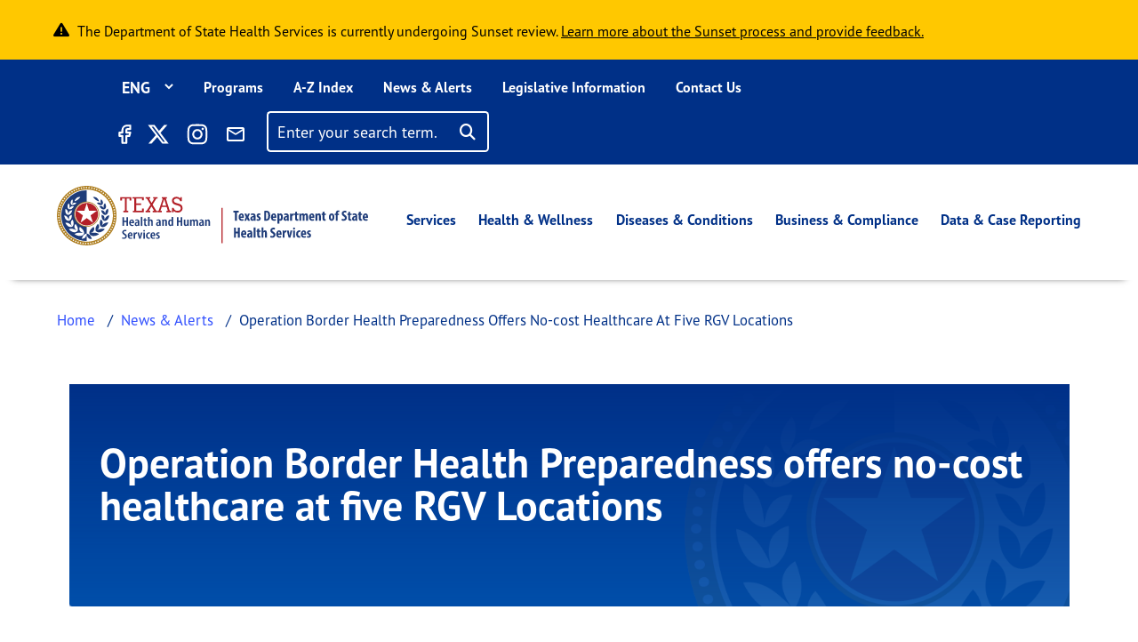

--- FILE ---
content_type: text/css
request_url: https://www.dshs.texas.gov/sites/default/files/css/css_SDslAZPqcA0GfVaL6JM3l6_9W_abTvVnh79-NK8N8UI.css?delta=7&language=en&theme=dshs_theme&include=eJyFUdFuwyAM_CESPgkZcBNUwMg2y_r3g0lrKqXVxAucffZxd6OqcKBQQXs77-uBfj7FCIUE2RWMCVxO9S72Cq26Y0EjD1Es1oOg8UQqytCcB-ZEdsvkIS-ij0HZTJRd3C_Nnq0h1tfCZ8rUtjZ1AlVcY3qtRdBxfEYT7kOiEjsIgTgmqvZ5mxiKpNHn5gI0DRi2oWIXG7k3yOuJrL227nOSHePrrkClUcUhRvFb3ZPwvqfiIY4x4zDI7cj0H6FAmj930r0ETk2n8C9kTWEEcJIvZleKbyLwjBAD9-LNgSO_DQrWPszkMgJfJrBMZLnx8BdrvI6YvUYQOOwOWnLQlabejIr2A36dUobzsKG4Y0-jPiLBP88jU_NdleoPix8JSA
body_size: 4410
content:
/* @license GPL-2.0-or-later https://www.drupal.org/licensing/faq */
.enhanced-table-class>tbody>tr>th:first-child,.enhanced-table-class>thead>tr>th:first-child,.sticky th:first-child,.sticky td:first-child{position:sticky;left:0;background-color:#F7F8FB;color:#000;}.enhanced-table-class td:first-child{left:0;background-color:#F7F8FB !important;color:#000;}.enhanced-table-class>thead>tr>th:first-child{color:#fff;font-weight:bold !important;z-index:1;}.table>:not(:first-child){border-top:none;}.table>thead>th:first-child{background-color:#005cb9 !important;}.table-responsive .dataTables_length{display:none;}.tablefield-export-link{text-align:right;}.table-responsive .dataTables_filter{display:none;}.header_icons{float:right;}.field--name-field-data-table .field__item{margin-bottom:32px;margin-top:32px;}.dataTables_paginate a{margin:0 20px;padding:5px;text-decoration:none;color:#20294F;font-size:16px;}.datatables-field{display:flex;flex-direction:column;border-radius:4px;background-color:#ffffff;margin-bottom:10px !important;width:100%;-webkit-box-shadow:0 1px 7px 1px #dfe5f4;box-shadow:0 1px 7px 1px #dfe5f4;border-top:10px solid #005CB9;font-size:18px;padding:0px !important;}.dataTables_info{display:none;}input[type="search"]::placeholder{color:#003087;}input:focus{outline:none !important;}input[type="search"],.dataTables_wrapper.no-footer input{border:2px solid #DCDEE1;border-radius:5px;padding:5px 0 0 18px;font-size:16px;width:242px;height:48px;margin:6px 0 10px 30px;background:url("/themes/custom/dshs_theme/icons/search-ko.png");background-size:24px;background-position-y:center;background-position-x:right;background-repeat:no-repeat;background-origin:content-box;padding:20px !important;}.tablefield-export-link{cursor:pointer;padding-left:0px;margin:15px 25px 0 0;}.paging_full_numbers{text-align:center !important;float:none !important;}#filtersubmit{position:relative;z-index:1;left:-40px;top:0;width:26px;height:24px;padding:0;}#filtersubmit:focus{border:2px solid #DCDEE1;outline:none;}.table-striped>tbody>tr:nth-of-type(odd)>*,.table-striped>tbody>tr:nth-of-type(even)>*,.enhanced-table-class>tbody>tr:nth-of-type(odd)>*,.enhanced-table-class>tbody>tr:nth-of-type(even)>*{--bs-table-accent-bg:none !important;background-color:#fff;border-top:2px solid #DCDEE1;}table{border:2px solid #DCDEE1;}tr{background-color:none;border-top:2px solid #DCDEE1;}tr td{height:100px;background-color:#FFFFFF;border-right:2px solid #DCDEE1}.table-wrapper table:not(.dataTable) tr:nth-child(odd) td{background-color:#FFFFFF;}.table-wrapper table:not(.dataTable) tr:nth-child(even) td{background-color:#F2F2F2;}.zebraBorder tr:nth-child(even) td{background-color:#F2F2F2;}tbody .ektron-ui-row-odd th,tbody .ektron-ui-row-even th{vertical-align:middle;}.table-wrapper table:not(.dataTable) tr:nth-child(odd) td:first-child{background-color:#FFFFFF !important;}.table-wrapper table:not(.dataTable) tr:nth-child(even) td:first-child{background-color:#F4F5F9 !important;}.table-wrapper table{caption-side:top;}tr th{border:2px solid #DCDEE1;}.enhanced-table-class>tbody>tr>td.col_0,.table-striped>tbody>tr>td.col_0{border-right:2px solid #DCDEE1;background-color:#F7F8FB !important;}.enhanced-table-class>tbody>tr>th.row_0,.table-striped>tbody>tr>th.row_0{background-color:#003087 !important;}th.row_0.col_0.sorting{background-color:var(--bs-table-bg);color:#fff;}.dataTables_paginate .previous:before,.dataTables_paginate .first:before,.dataTables_paginate .next::after,.dataTables_paginate .last::after{font-family:"Font Awesome 5 Free";font-weight:900;font-size:16px;margin-left:15px;position:relative;top:3px;margin-right:15px;font-size:24px;}.dataTables_paginate .previous:before,.dataTables_paginate .first:before{content:"\f104";margin-left:2px;line-height:18px;}.dataTables_paginate .paginate_button.first:before,.dataTables_paginate .paginate_button.last:after{display:inline-block;line-height:18px;}.dataTables_paginate .paginate_button.first:before{border-left:3px solid;}.dataTables_paginate .paginate_button.last:after{border-right:3px solid;}.dataTables_paginate .next::after,.dataTables_paginate .last::after{content:'\f105';margin-right:2px;line-height:18px;}a.paginate_button.next,a.paginate_button.last{color:#003087;font-size:16px;}#DataTables_Table_0_filter
  a.paginate_button.next{color:#003087;font-size:16px;}#DataTables_Table_0_filter
a.paginate_button.last{color:#003087;font-size:16px;}.tableParent::-webkit-scrollbar,div:has(> .enhanced-table-new)::-webkit-scrollbar,.table-responsive::-webkit-scrollbar{height:5px;}.tableParent::-webkit-scrollbar-track,div:has(> .enhanced-table-new)::-webkit-scrollbar-track,.table-responsive::-webkit-scrollbar-track{border-radius:10px;width:20px;}.tableParent::-webkit-scrollbar-thumb,div:has(> .enhanced-table-new)::-webkit-scrollbar-thumb,.table-responsive::-webkit-scrollbar-thumb{background:#003087;border-radius:10px;width:20px;}.tableParent::-webkit-scrollbar-thumb:hover,div:has(> .enhanced-table-new)::-webkit-scrollbar-thumb:hover,.table-responsive::-webkit-scrollbar-thumb:hover{background:#003087;width:20px;}.tableParent{overflow-x:scroll;scrollbar-color:#003087 #F3F4F7;scrollbar-width:thin;}div#search_box{margin-top:30px;display:flex;justify-content:flex-end;}div#search_box label{margin-right:24px;}div#search_box img{width:20px;height:auto;}.dataTables_wrapper{padding-bottom:0 !important;margin-bottom:-18px !important;}.enhanced-table-class{margin-bottom:-5px;}.enhanced-table-class th.sorting{background-color:#005CB9 !important;border-right:2px solid #DCDEE1;}.dataTable th.row_0.sorting{background-color:#005CB9;border-right:2px solid #DCDEE1;vertical-align:middle;}.dataTable thead tr,.dataTable thead tr th{border:none;}.dataTables_wrapper.no-footer{border-radius:4px;background-color:#ffffff;margin-bottom:6px !important;width:100%;border-top:8px solid #005CB9;font-size:18px;padding:0 0 24px 0;}.table-responsive.tbl-responsive-datatable{-webkit-box-shadow:0 1px 7px 1px #dfe5f4;box-shadow:0 1px 7px 1px #dfe5f4;}.dataTables_wrapper.no-footer .dataTables_filter label{display:none;}.tbl-responsive-datatable .dataTables_wrapper.no-footer{border:0;}.dataTables_wrapper.no-footer .paginate_button.first.disabled,.dataTables_wrapper.no-footer .paginate_button.previous.disabled,.dataTables_wrapper.no-footer .paginate_button.next.disabled,.dataTables_wrapper.no-footer .paginate_button.last.disabled,.dataTables_paginate .paginate_button.first.disabled,.dataTables_paginate .paginate_button.previous.disabled,.dataTables_paginate .paginate_button.next.disabled,.dataTables_paginate .paginate_button.last.disabled{color:#20294F !important;opacity:1;}.dataTables_wrapper.no-footer .paginate_button.first,.dataTables_wrapper.no-footer .paginate_button.previous,.dataTables_wrapper.no-footer .paginate_button.next,.dataTables_wrapper.no-footer .paginate_button.last,.dataTables_paginate .paginate_button.first,.dataTables_paginate .paginate_button.previous,.dataTables_paginate .paginate_button.next,.dataTables_paginate .paginate_button.last{color:#005CB9 !important;}.dataTables_paginate{padding:15px 0px;margin-top:3px;text-align:center;}.tableParent{width:100%;overflow-x:scroll;overflow-y:hidden;}.dataTables_filter label{float:right;margin:10px 32px 10px 10px;}.dataTables_length{display:none;}.header_text{width:60%;float:left;font-weight:bold;}.header_icn{float:right;vertical-align:middle;text-align:center;}.header_icn img{padding:0;}.dataTable.no-footer thead tr th{height:65px;width:200px !important;}@media only screen and (max-width:900px){.content-flex-container .content-main-content{width:100%;}.dataTables_paginate>.paginate_button{font-size:0 !important;}.dataTables_paginate a,.dataTables_paginate,#cus_pagination{margin:0;padding:6px 0;}.dataTables_paginate span a{margin:10px;padding:10px;border-radius:50px;display:none;width:auto;height:auto;margin:auto;}div#search_box{margin-top:10px !important;}.caption{padding-top:20px !important;}input[type="search"]{margin:6px 0 10px 15px;}table.dataTable.no-footer{margin-top:0 !important;}.dataTables_wrapper .dataTables_filter input[type="search"]{margin:auto;}}@media (max-width:575.98px){input[type="search"]{width:90%;}div#search_box{display:flex;flex-direction:row;justify-content:space-between;}.datatables-field .caption{padding:40px 0px 0px 15px !important;}div#search_box img{height:auto;}.tablefield-export-link{margin-right:20px;}.dataTables_filter label{float:none;margin:60px 0 0;}table.dataTable.no-footer caption{width:100%;font-size:18px !important;}.dataTables_wrapper .dataTables_paginate span a.paginate_button,.tablefield-wrapper .dataTables_paginate span a.paginate_button,.dataTables_wrapper.no-footer .paging_full_numbers span .paginate_button{display:none;}.dataTables_wrapper .dataTables_paginate span a.paginate_button.current,.tablefield-wrapper .dataTables_paginate span a.paginate_button.current,.dataTables_wrapper.no-footer .paging_full_numbers span .paginate_button.current{display:inline-block;}}@media only screen and (min-device-width:800px){.node--type-programs .content-flex-container .content-main-content{margin-left:auto;}.content-flex-container .content-main-content{width:70% !important;}#cus_pagination{padding:5px 0px;margin-top:3px;}.dataTables_paginate span a{margin:10px;padding:10px;border-radius:50px;}.dataTables_paginate a{margin:0;}}.field--name-field-data-table .caption{color:#20294F;font-size:20px;}.dataTables_paginate span .current{margin:10px;color:#fff;background:#003087;padding:8px 14px;border-radius:50%;display:inline-block !important;}table.enhanced-table-new{border-radius:4px;border:none;margin-top:0px;margin-bottom:2px;-webkit-box-shadow:0 1px 0px 1px #dfe5f4;box-shadow:0 1px 0px 1px #dfe5f4;}.enhanced-table-new thead tr{background-color:#005CB9;border-top:none !important;}.enhanced-table-new thead tr th{border:none;height:65px;align-items:center;justify-content:center;padding:10px;flex-direction:row;}.enhanced-table-new tbody tr td{border:none;}.enhanced-table-new tr:nth-child(odd) td:first-child{background-color:white;}.enhanced-table-class tr:nth-child(even) td:first-child{background-color:#F2F2F2;}.enhanced-table-new caption{color:#20294F;}.table-striped>tbody>tr:nth-of-type(even)>*,.table-striped>tbody>tr:nth-of-type(odd)>*{border-top:0;max-width:200px;}th:not(:first-child){border-right:none !important;}th{min-width:120px;}.tablesaw-cell-content{word-break:break-all;overflow-wrap:break-word;}.paginate_button{cursor:pointer !important;}.table-responsive{overflow-y:hidden !important;}.dataTables_wrapper .dataTables_paginate .paginate_button,.tablefield-wrapper .dataTables_paginate .paginate_button{padding:0.5em 1em;margin:10px;border:2px solid #fff;display:inline-block;}.dataTables_wrapper .dataTables_paginate .paginate_button.current,.tablefield-wrapper .dataTables_paginate .paginate_button.current{background:#005CB9;color:#fff !important;border-radius:50%;display:inline-block !important;}.paginate_button span .current,.paginate_button span .current:hover,.dataTables_wrapper .dataTables_paginate .paginate_button.current:hover,.tablefield-wrapper .dataTables_paginate .paginate_button.current:hover{color:#fff !important;background:#005CB9;border-radius:50%;}.dataTables_wrapper .dataTables_paginate .paginate_button.current:focus,.tablefield-wrapper .datatables-field .dataTables_paginate .paginate_button.current:focus{background:#005CB9;color:#fff !important;border-radius:50%;}.dataTables_wrapper .dataTables_paginate .paginate_button:hover,.tablefield-wrapper .dataTables_paginate .paginate_button:hover{background:#DDDDDD;border:2px solid #fff;color:#005CB9 !important;text-decoration:none;box-shadow:none;border-radius:5px;}.dataTables_wrapper .dataTables_paginate .paginate_button.disabled:hover,.tablefield-wrapper .dataTables_paginate .paginate_button.disabled:hover{background:none;border:2px solid #fff;color:#20294F !important;text-decoration:none;box-shadow:none;border-radius:5px;cursor:auto !important;}.dataTables_wrapper .dataTables_paginate .paginate_button.disabled:focus,.tablefield-wrapper .dataTables_paginate .paginate_button.disabled:focus{cursor:auto !important;border:2px solid #fff !important;background:none !important;}.dataTables_wrapper .dataTables_paginate span .paginate_button:hover,.datatables-field .dataTables_paginate span .paginate_button:hover,.tablefield-wrapper .dataTables_paginate span .paginate_button:hover,.tablefield-wrapper .datatables-field .dataTables_paginate span .paginate_button:hover{border-radius:50%;border:2px solid #fff;}.dataTables_wrapper .dataTables_paginate span .paginate_button:focus,.datatables-field .dataTables_paginate span .paginate_button:focus,.tablefield-wrapper .dataTables_paginate span .paginate_button:focus,.tablefield-wrapper .datatables-field .dataTables_paginate span .paginate_button:focus{border-radius:50%;background:#DDDDDD;color:#20294F !important;border:2px solid #005CB9;outline:none;}.dataTables_wrapper .dataTables_paginate .paginate_button:focus,.dataTables_wrapper .dataTables_paginate .paginate_button.disabled:focus,.tablefield-wrapper .dataTables_paginate .paginate_button:focus,.tablefield-wrapper .dataTables_paginate .paginate_button.disabled:focus{background:#DDDDDD;border:2px solid #005CB9;text-decoration:none;box-shadow:none;border-radius:5px;outline:none;}.tablefield-wrapper .dataTables_paginate .paginate_button.current:hover{color:#fff !important;background:#005CB9;border-radius:50px;}@media only screen and (max-width:900px){.dataTables_wrapper .dataTables_paginate span .paginate_button:focus,.datatables-field .dataTables_paginate span .paginate_button:focus,.tablefield-wrapper .dataTables_paginate span .paginate_button:focus,.tablefield-wrapper .datatables-field .dataTables_paginate span .paginate_button:focus{border:none;}.dataTables_wrapper .dataTables_paginate .paginate_button.disabled:focus,.tablefield-wrapper .dataTables_paginate .paginate_button.disabled:focus{border:2px solid #fff;}.dataTables_wrapper .dataTables_paginate .paginate_button.first,.dataTables_wrapper .dataTables_paginate .paginate_button.previous,.dataTables_wrapper .dataTables_paginate .paginate_button.next,.dataTables_wrapper .dataTables_paginate .paginate_button.last,.tablefield-wrapper .dataTables_paginate .paginate_button.first,.tablefield-wrapper .dataTables_paginate .paginate_button.previous,.tablefield-wrapper .dataTables_paginate .paginate_button.next,.tablefield-wrapper .dataTables_paginate .paginate_button.last{min-height:30px;min-width:40px;margin:10px 5px;display:inline-block;}.dataTables_wrapper .dataTables_paginate .paginate_button.first:before,.dataTables_wrapper .dataTables_paginate .paginate_button.previous:before,.dataTables_wrapper .dataTables_paginate .paginate_button.next:after,.dataTables_wrapper .dataTables_paginate .paginate_button.last:after,.tablefield-wrapper .dataTables_paginate .paginate_button.first:before,.tablefield-wrapper .dataTables_paginate .paginate_button.previous:before,.tablefield-wrapper .dataTables_paginate .paginate_button.next:after,.tablefield-wrapper .dataTables_paginate .paginate_button.last:after{margin:0;top:4px;}}.enhanced-table-class>tbody>tr>th:first-child,.enhanced-table-class>thead>tr>th:first-child{border-right:2px solid #DCDEE1;}table.dataTable.no-footer{border-bottom:none !important;caption-side:top;margin-top:10px !important;}table.dataTable.no-footer caption{margin:auto;font-size:24px;font-weight:bold;color:#20294F;padding-left:10px;}tr>th>a{color:#000 !important;text-decoration:none;font-weight:normal !important;}.table-description{font-size:24px;font-weight:bold;color:#20294F;padding:30px 0px 0px 30px;}.paragraph--view-mode--default .field--name-field-table-description{display:none;}.tableParent #DataTables_Table_0{box-shadow:0 1px 7px 1px #dfe5f4;margin-bottom:6px;}table.enhanced-table-new tr th{background-color:#005CB9;vertical-align:top;padding-top:20px;}table.enhanced-table-new tr td:first-child{padding-left:25px;vertical-align:none;}table.enhanced-table-new tr th:first-child{background-color:#005CB9;padding-left:25px;padding-top:20px;border-left:none;border-top:none;}table.enhanced-table-new tr th:last-child{background-color:#005CB9;border-left:none;border-top:none;}div:has(> .enhanced-table-new){width:100%;overflow-y:hidden;overflow-x:scroll;scrollbar-color:#003087;margin:0 auto;border-top-right-radius:10px;border-top-left-radius:10px;-webkit-box-shadow:0 1px 7px 1px #20294F42;-moz-box-shadow:0 1px 7px 1px #20294F42;box-shadow:0 1px 7px 1px #20294F42;}.enhanced-table-caption{margin-bottom:20px;}.enhanced-table-summary{font-size:16px;}.paragraph--type--text-paragraph .text-formatted caption{caption-side:top;}
.text-title{font-size:32px;font-weight:800;letter-spacing:0;line-height:38px;color:#005CB9;margin-bottom:48px;}.text-description{color:#20294f;font-size:20px;letter-spacing:0;line-height:28px;}.node--type-programs .field--name-field-content > .field__item{margin-bottom:32px;}.field--name-field-error-content{box-shadow:0 0 24px 0 rgb(32 41 79 / 26%);border-radius:0.25em !important;padding:30px;margin:30px;}.error-container{border-bottom:1px solid #cecece;margin:24px;}.error-title{font-size:32px;font-weight:800;letter-spacing:0;line-height:38px;color:#005CB9;margin-bottom:20px;}
.paragraph--type--news-release-hero .hero-text-container{position:relative;text-align:center;color:white;display:flex;flex-direction:row;justify-content:center;margin-bottom:2em;background-size:cover !important;background-position:center;}.paragraph--type--news-release-hero .img{background-image:linear-gradient(rgb(0,48,135,1));background-size:cover;background-position:center;background-repeat:no-repeat;}.paragraph--type--news-release-hero .hero-text-textelements{display:flex;align-items:left;justify-content:flex-start;flex-direction:column;width:100%;text-align:left;min-height:320px;align-items:left;padding-left:34px;padding-right:34px;padding-top:64px;position:absolute;}.paragraph--type--news-release-hero .hero-text-title{color:#FFFFFF;letter-spacing:0;margin-bottom:32px;}.paragraph--type--news-release-hero .hero-text-textelements .breadcrumb{background:transparent;margin-bottom:32px;font-size:16px;letter-spacing:0;line-height:24px;margin-left:16px;}.hero-text-textelements .breadcrumb li a{color:#FFFFFF;}.hero-text-textelements .breadcrumb-item+.breadcrumb-item::before{color:#FFFFFF;content:">";padding-left:0;}.hero-text-textelements .breadcrumb-item.active{color:#FFFFFF;padding:0;}@media (max-width:992px){.paragraph--type--news-release-hero .hero-text-title{font-size:32px;font-weight:800;height:180px;width:327px;}}@media (max-width:575.98px){.paragraph--type--news-release-hero .hero-text-container{}.paragraph--type--news-release-hero .hero-text-textelements{padding:0 24px;padding-top:16px;height:auto !important;}.paragraph--type--news-release-hero .hero-text-textelements .breadcrumb{margin-bottom:32px;font-size:16px;letter-spacing:0;line-height:18px;}.paragraph--type--news-release-hero .hero-text-title{padding:0 24px;font-size:32px;font-weight:800;letter-spacing:0;line-height:36px;margin-bottom:16px;}}@media (max-width:850px) and (min-width:600px){.paragraph--type--news-release-hero .hero-text-title{font-size:32px;font-weight:800;height:114px;width:513px;}}.field--name-field-news-release-image{position:relative;margin-right:unset !important;}.field--name-field-news-release-image::before{content:"";position:absolute;top:0;left:0;width:100%;height:100%;background-image:linear-gradient(rgb(0,48,135,1),rgb(0,48,135,0.3));z-index:0;}.field--name-field-news-release-image img{position:relative;z-index:-1;height:revert-layer;object-fit:cover;}
@media (max-width:575.98px){.sub-horizontal-container{height:auto !important;}.sub-horizontal-container .col-6{width:100% !important;}.sub-horizontal-title{margin-left:16px !important;}.sub-horizontal-summary{margin-left:16px !important;}.sub-horizontal-button{margin-bottom:32px !important;margin-left:16px !important;margin-right:16px !important;}}@media (max-width:991.98px){.sub-horizontal-container{height:auto !important;margin-bottom:32px;}.sub-horizontal-container .col-6{width:100% !important;}.sub-horizontal-title{padding-top:16px !important;margin-left:16px !important;}.sub-horizontal-summary{padding-bottom:32px;margin-left:16px !important;}.sub-horizontal-button{margin-left:9px;margin-right:16px;float:none !important;display:inline-block !important;}.sub-horizontal-container .col-6{width:100% !important;}}.sub-content-sidebar-container{margin-bottom:64px;}.sub-vertical-container{height:auto !important;margin-bottom:32px;}.sub-vert-title{font-size:24px;font-weight:800;letter-spacing:0;line-height:32px;color:#005CB9;margin-bottom:24px;}.sub-vert-summary{color:#20294f;font-size:16px;letter-spacing:0;line-height:28px;}.sub-vert-link a{border:2px solid #005cb9;padding:8px 24px;display:inline-block;font-size:16px;color:#005cb9;border-radius:28px;text-decoration:none;font-weight:700;letter-spacing:0;}.sub-vert-link a:hover{border:2px solid #005CB9;padding:8px 24px;display:inline-block;font-size:16px;color:#005CB9;border-radius:28px;text-decoration:none;font-weight:700;letter-spacing:0;background-color:#CDE6FF;}.sub-horizontal-container{height:240px;background-color:#F4F5F9;position:relative;flex-direction:row;justify-content:center;padding:16px 64px;}@media (min-width:1201px){.paragraph--type--mailing-subscription-vertical .sub-vertical-container{max-width:315px;}}.sub-horizontal-summary{color:#20294F;font-size:20px;letter-spacing:0;line-height:24px;}.sub-horizontal-button{border-radius:28px;background-color:#FFC800;display:block;float:right;height:46px;margin-right:128px;}.sub-horizontal-button .btn a{color:#20294F;font-size:18px;font-weight:700;letter-spacing:0;line-height:20px;text-decoration:none;padding:18px 40px 18px 40px;}.sub-horizontal-button .btn a:hover{color:#20294F;font-size:18px;font-weight:700;letter-spacing:0;line-height:20px;text-decoration:none;padding:18px 40px 18px 40px;}.sub-horizontal-container-sidebar .sub-horizontal-container{height:280px;border-radius:4px;background-color:#F7F7F7;width:100% !important;margin-left:auto !important;left:0% !important;border-top:4px solid #003087;border-radius:4px 4px 0 0;margin-bottom:64px;}.sub-horizontal-container-sidebar .sub-horizontal-title{margin-bottom:24px;padding-top:32px;margin-left:64px;}.sub-horizontal-container-sidebar .sub-horizontal-container .col-6{width:100% !important;}.sub-horizontal-container-sidebar .sub-horizontal-summary{color:#20294F;font-size:20px;letter-spacing:0;line-height:24px;margin-left:64px;}.sub-horizontal-container-sidebar .sub-horizontal-button{border-radius:28px;background-color:#FFC800;display:block;float:left;margin-left:64px;}.sub-horizontal-container-sidebar .sub-horizontal-button .btn a{color:#20294F;font-size:18px;font-weight:700;letter-spacing:0;line-height:20px;text-decoration:none;}.sub-horizontal-container-sidebar .sub-horizontal-button:hover{border-radius:28px;background-color:#B47E00;display:block;float:left;margin-left:64px;}
.breadcrumb{font-size:0.929em;}
.form-required::after{content:'';vertical-align:super;display:inline-block;background-image:url(/themes/contrib/bootstrap_barrio/images/required.svg);background-repeat:no-repeat;background-size:7px 7px;width:7px;height:7px;margin:0 0.3em;}form .form-actions{align-self:flex-end;}form .filter-wrapper{padding-left:0;padding-right:0;margin-left:1rem;margin-right:1rem;}form .form-type-textarea{margin-bottom:0;}.link-edit-summary{border:0;background:none;text-decoration:underline;color:var(--bs-link-color);}
.alert-success{color:#333;background-color:white;border-left:#28a745 15px solid;}.alert-warning{color:#333;background-color:white;border-left:#ff8800 15px solid;}.alert-danger{color:#333;background-color:white;border-left:#cc0000 15px solid;}.alert-dismissible .btn-close{opacity:0.6;}
.js .dropbutton-wrapper .dropbutton-widget{position:relative;}.js .dropbutton-widget{border:1px solid;border-color:#e4e4e4 #d2d2d2 #b4b4b4 #d2d2d2;background-color:#fff;background-image:-webkit-linear-gradient(top,#f3f3f3,#e8e8e8);background-image:linear-gradient(to bottom,#f3f3f3,#e8e8e8);color:#3a3a3a;cursor:pointer;text-align:center;margin:0.125em 0;border-radius:1em;overflow:hidden;}.js .dropbutton-widget:hover{border-color:#e4e4e4 #d2d2d2 #b4b4b4 #d2d2d2;}.js .dropbutton-widget .button{border:none;margin:0;padding:0.32em 1em;background:transparent none;color:inherit;}.js .dropbutton-multiple .dropbutton-widget .dropbutton-action a{margin-right:0;}[dir="rtl"].js .dropbutton-multiple .dropbutton-widget .dropbutton-action a{margin-left:0;}.js .dropbutton .secondary-action{border-top-color:#ccc;}.js .dropbutton-toggle button{background-color:#e8e8e8;background-image:-webkit-linear-gradient(top,#e8e8e8,#d2d2d2);background-image:linear-gradient(to bottom,#e8e8e8,#d2d2d2);}.js .dropbutton-toggle .dropbutton-arrow:hover{background:#ccc;}.js .dropbutton a{color:#3a3a3a;border-bottom:0 none;}.js .dropbutton .dropbutton-action:hover,.js .dropbutton a:hover{background:#dedede;border-bottom:0 none;}


--- FILE ---
content_type: image/svg+xml
request_url: https://www.dshs.texas.gov/themes/custom/dshs_theme/social-icon/facebook.svg
body_size: 499
content:
<?xml version="1.0" encoding="UTF-8" standalone="no"?>
<svg
   viewBox="0 0 24 24"
   id="facebook"
   version="1.1"
   sodipodi:docname="facebook.svg"
   inkscape:version="1.3.2 (091e20e, 2023-11-25)"
   xmlns:inkscape="http://www.inkscape.org/namespaces/inkscape"
   xmlns:sodipodi="http://sodipodi.sourceforge.net/DTD/sodipodi-0.dtd"
   xmlns="http://www.w3.org/2000/svg"
   xmlns:svg="http://www.w3.org/2000/svg">
  <defs
     id="defs3" />
  <sodipodi:namedview
     id="namedview3"
     pagecolor="#ffffff"
     bordercolor="#000000"
     borderopacity="0.25"
     inkscape:showpageshadow="2"
     inkscape:pageopacity="0.0"
     inkscape:pagecheckerboard="0"
     inkscape:deskcolor="#d1d1d1"
     inkscape:zoom="36.041667"
     inkscape:cx="12"
     inkscape:cy="12"
     inkscape:window-width="1392"
     inkscape:window-height="1184"
     inkscape:window-x="0"
     inkscape:window-y="169"
     inkscape:window-maximized="0"
     inkscape:current-layer="facebook" />
  <g
     data-name="Layer 2"
     id="g3"
     style="fill:#ffffff">
    <g
       data-name="facebook"
       id="g2"
       style="fill:#ffffff">
      <rect
         width="24"
         height="24"
         opacity="0"
         transform="rotate(180 12 12)"
         id="rect1"
         style="fill:#ffffff" />
      <rect
         width="24"
         height="24"
         opacity="0"
         transform="rotate(180 12 12)"
         id="rect2"
         style="fill:#ffffff" />
      <path
         d="M13 22H9a1 1 0 0 1-1-1v-6.2H6a1 1 0 0 1-1-1v-3.6a1 1 0 0 1 1-1h2V7.5A5.77 5.77 0 0 1 14 2h3a1 1 0 0 1 1 1v3.6a1 1 0 0 1-1 1h-3v1.6h3a1 1 0 0 1 .8.39 1 1 0 0 1 .16.88l-1 3.6a1 1 0 0 1-1 .73H14V21a1 1 0 0 1-1 1zm-3-2h2v-6.2a1 1 0 0 1 1-1h2.24l.44-1.6H13a1 1 0 0 1-1-1V7.5a2 2 0 0 1 2-1.9h2V4h-2a3.78 3.78 0 0 0-4 3.5v2.7a1 1 0 0 1-1 1H7v1.6h2a1 1 0 0 1 1 1z"
         id="path2"
         style="fill:#ffffff" />
    </g>
  </g>
</svg>
